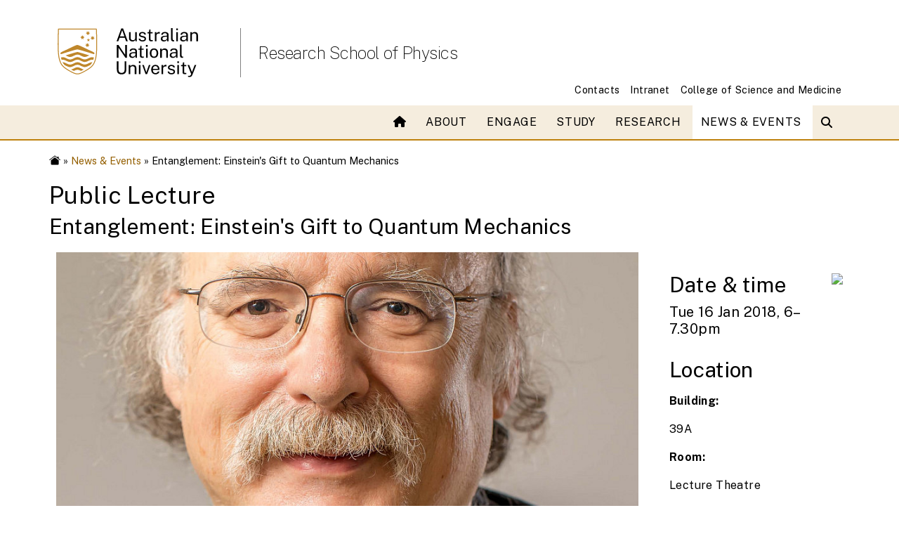

--- FILE ---
content_type: text/html; charset=UTF-8
request_url: https://physics.anu.edu.au/news_events/?EventID=765
body_size: 5356
content:

<!DOCTYPE html>
<html lang="en">

<head>
    <meta charset="UTF-8">
    <meta http-equiv="Content-Type" content="text/html; charset=utf-8">
    <meta http-equiv="X-UA-Compatible" content="IE=edge">
    <meta name="viewport" content="width=device-width, initial-scale=1.0">
    <title>Event - Public Lecture - Duncan M. Haldane - Entanglement: Einstein's Gift to Quantum Mechanics</title>
    <link rel="stylesheet" media="all" href="https://cdnjs.cloudflare.com/ajax/libs/font-awesome/6.1.0/css/all.min.css" />
    <link rel="stylesheet" href="https://cdnjs.cloudflare.com/ajax/libs/font-awesome/6.2.1/css/all.min.css"
        integrity="sha512-MV7K8+y+gLIBoVD59lQIYicR65iaqukzvf/nwasF0nqhPay5w/9lJmVM2hMDcnK1OnMGCdVK+iQrJ7lzPJQd1w=="
        crossorigin="anonymous" referrerpolicy="no-referrer" />
    <link rel="stylesheet" media="all" href="https://webstyle.anu.edu.au/styles/css/export.css">
    <link rel="stylesheet" media="all" href="/_styles/v5/navigation.css">
    <link rel="icon" href="/_styles/icons/favicon.ico" type="image/vnd.microsoft.icon" />
    <meta name="dcterms.description" content="RSPE Event - Public Lecture - Duncan M. Haldane - Entanglement: Einstein's Gift to Quantum Mechanics">
    <meta name="dcterms.subject" content="Physics, Event, Calendar, RSPE, ANU, University">
    <meta name="dcterms.creator" content="Director Research School of Physics">
    <meta name="dcterms.creator" content="director.physics@anu.edu.au">
    <meta name="description" content="RSPE Event - Public Lecture - Duncan M. Haldane - Entanglement: Einstein's Gift to Quantum Mechanics">
    <meta name="keywords" content="Physics, Event, Calendar, RSPE, ANU, University">

<style>
    img.anu-map-small {
        display:none;
    }
</style><!-- Google tag (gtag.js) -->
<script async src="https://www.googletagmanager.com/gtag/js?id=G-EL80QE59J6"></script>
<script>
  window.dataLayer = window.dataLayer || [];
  function gtag(){dataLayer.push(arguments);}
  gtag('js', new Date());
  gtag('config', 'G-EL80QE59J6');
</script></head>

<body>
    <div id="header">
        <header class="anu-wf-header">
            <div class="container">
                <div class="row">
                    <div class="col-lg-3 col-md-4 col-sm-4 col-6"  style="z-index: 100;">
                        <div class="anu-wf-header-logo pr-4 my-4 anu-header-logo"><a href="https://www.anu.edu.au"><img class="logo d-md-block" src="/_styles/v5/icons/2x_anu_logo_small.svg" alt="ANU logo"></a></div>
                    </div>
                    <div class="col-lg col-md-4 col-sm-6 col-12 my-auto d-none d-sm-block"  style="z-index: 100;">
                        <div>
                            <h1><a class="" href="/">Research School of Physics</a></h1>
                        </div>
                    </div>
                    <div class="anu-wf-header-mobile col-lg-7 col-md-4 col-sm-7 col-12 p-1 my-auto d-block d-sm-none">
                        <div>Research School of Physics</div>
                    </div>
                </div>

                <div class="anu-wf-mega-utilities row">
                    <ul class="d-flex justify-content-end align-items-end m-0">
                    <li><a href="/contact/">Contacts</a></li>
                    <li><a href="/intra/">Intranet</a></li>
                    <li><a href="https://science.anu.edu.au">College of Science and Medicine</a></li>
                    </ul>
                </div>
            </div>
        </header>
        <!-- 2- mobile menu -->
        <div class="anu-wf-mobile">
            <div class="anu-wf-mobile-off">
                <img src="/_styles/v5/icons/icon-bars-white.svg" alt="bars"/> Menu
            </div>
            <div class="anu-wf-mobile-on">
                <div class="anu-wf-mobile-search">
                    <div> <img src="/_styles/v5/icons/icon-search.svg" alt="search"/> Search </div>
                </div>
                <div class="anu-wf-mobile-logo">
                    <div class="logo-wrapper">
                        <a href="https://www.anu.edu.au">
                            <img class="anu-wf-img" alt="ANU logo"
                                src="/_styles/v5/icons/logo-ANU.svg" width="160px">
                        </a>
                    </div>

                    <div class="anu-wf-mobile-close">
                        <img src="/_styles/v5/icons/icon-cross-white.svg"
                            alt="mobile-close" />
                    </div>
                </div>
                <div class="anu-wf-mobile-items">
                    <div class="row">
                        <div class="col-12">
                            <div>
                                <!-- 1- items -->
                                <div class='anu-wf-mobile-item ' data-menu-name='about' data-link='/about/'><i class='fa-solid fa-angle-left fa-xl anu-wf-mobile-back' style='display: none;' onclick='showMainMenu();'></i> <a href='#' onclick='showSubMenu("about", this); return false;'>About</a><div id='submenuabout' class='submenu' style='display: none'><ul>
<li><a href="/about/structure.php">School structure</a></li>
<li><a href="/about/equity.php">Equity and diversity</a></li>
</ul><ul>
<li><a href="/about/history/">History</a></li>
<li><a href="/about/annual_reports/">Annual reports</a></li>
</ul><ul>
<li><a href="/contact/">Contact us</a></li>
        </ul></div></div><div class='anu-wf-mobile-item ' data-menu-name='engage' data-link='/engage/'><i class='fa-solid fa-angle-left fa-xl anu-wf-mobile-back' style='display: none;' onclick='showMainMenu();'></i> <a href='#' onclick='showSubMenu("engage", this); return false;'>Engage</a><div id='submenuengage' class='submenu' style='display: none'><ul>
        <li><a href="/engage/makerspace.php">ANU MakerSpace</a></li>
        <li><a href="/engage/outreach/">Physics outreach</a></li>
</ul><ul>
        <li><a href="/engage/facilities.php">Research facilities</a></li>
        <li><a href="/engage/electronics/">Electronics Workshop</a></li>
        <li><a href="/engage/mechworkshop/">Mechanical Workshop</a></li>
</ul><ul>
        <li><a href="/engage/giving/">Physics endowments</a></li>
        </ul></div></div><div class='anu-wf-mobile-item ' data-menu-name='study' data-link='/study/'><i class='fa-solid fa-angle-left fa-xl anu-wf-mobile-back' style='display: none;' onclick='showMainMenu();'></i> <a href='#' onclick='showSubMenu("study", this); return false;'>Study</a><div id='submenustudy' class='submenu' style='display: none'><ul>
        <li><a href="/study/undergrad/">Undergraduate</a></li>
        <li><a href="/study/honours/">Honours</a></li>
        <li><a href="/study/gradcourse/">MSc</a></li>
        <li><a href="/study/gradresearch/">PhD and MPhil</a></li>
</ul><ul>
        <li><a href="/study/shortcourse/">Intensive courses</a></li>
        <li><a href="/study/projects/">Find a research project</a></li>
        <li><a href="/study/scholarships/">Scholarships</a></li>
        <li><a href="/news_events/profiles.php">Our student profiles</a></li>
</ul><ul>
        <li><a href="/study/pec/">Physics Education Centre</a></li>
        <li><a href="/engage/outreach/">Education outreach</a></li>
        <li><a href="/study/summerscholarships/">Summer Research Scholarships</a></li>  
        <li><a href="/study/projects/market_day.php">Project market day</a></li>
        </ul></div></div><div class='anu-wf-mobile-item ' data-menu-name='research' data-link='/research/'><i class='fa-solid fa-angle-left fa-xl anu-wf-mobile-back' style='display: none;' onclick='showMainMenu();'></i> <a href='#' onclick='showSubMenu("research", this); return false;'>Research</a><div id='submenuresearch' class='submenu' style='display: none'><ul>
        <li><a href="/research/facilities/">Facilities</a></li>
        <li><a href="/research/publications.php">Publications</a></li>
        <li><a href="/research/translation/">Translation</a></li>
        <li><a href="/research/portal/">Physics data portal</a></li>
</ul><ul>
        <li><a href="/research/explore/">Explore Physics</a></li>
        <li><a href="/research/themes/">Themes</a></li>
        <li><a href="/study/projects/">Find a project</a></li>
        <li><a href="/study/">Do your PhD here</a></li> 
</ul></div></div><div class='anu-wf-mobile-item is-active' data-menu-name='news-amp-events' data-link='/news_events/'><i class='fa-solid fa-angle-left fa-xl anu-wf-mobile-back' style='display: none;' onclick='showMainMenu();'></i> <a href='#' onclick='showSubMenu("news-amp-events", this); return false;'>News &amp; Events</a><div id='submenunews-amp-events' class='submenu' style='display: none'><ul>
<li><a href="/news_events/news.php">Physics news</a></li>
<li><a href="/news_events/events.php">Public events</a></li>
</ul><ul>
<li><a href="/news_events/videos.php">Videos</a></li>
</ul><ul><li><a href="/news_events/profiles.php">Meet our people</a></li></ul></div></div>

                                <!-- 2- subitems -->
                                <div class="anu-wf-mobile-subitem"><a href="/contact/">Contacts</a></div>
                                <div class="anu-wf-mobile-subitem"><a href="/intra/">Intranet</a></div>
                            </div>

                            <!-- 3- button -->
                            <!-- <div class="anu-wf-mobile-apply"><a href="">Apply now</a></div> -->

                        </div>
                    </div>
                </div>
            </div>
        </div>


        <div class="main-navigation">
            <div>
                <nav role="navigation">
                    <h2 class="visually-hidden">Main navigation</h2>
                    <div class="anu-wf-nav-mega">
                        <div class="anu-container2">
                            <div class="row">
                                <div class="col">
                                    <ul class="hover1">
                                        <li><a href="/"><i class="fa-solid fa-house"></i></a></il>
                                        <li><a class="" href="/about/">About</a><div class="anu-wf-nav-mega-wrap" role="navigation">
<div class="anu-container2">
<div class="anu-wf-nav-mega-body">

<ul>

<li><a href="/about/structure.php">School structure</a></li>
<li><a href="/about/equity.php">Equity and diversity</a></li>
</ul>

<ul>

<li><a href="/about/history/">History</a></li>
<li><a href="/about/annual_reports/">Annual reports</a></li>
</ul>

<ul>

<li><a href="/contact/">Contact us</a></li>
        </ul>
</div>
</div>
</div>
</li>
<li><a class="" href="/engage/">Engage</a><div class="anu-wf-nav-mega-wrap" role="navigation">
<div class="anu-container2">
<div class="anu-wf-nav-mega-body">

<ul>

        <li><a href="/engage/makerspace.php">ANU MakerSpace</a></li>
        <li><a href="/engage/outreach/">Physics outreach</a></li>
</ul>

<ul>

        <li><a href="/engage/facilities.php">Research facilities</a></li>
        <li><a href="/engage/electronics/">Electronics Workshop</a></li>
        <li><a href="/engage/mechworkshop/">Mechanical Workshop</a></li>
</ul>

<ul>

        <li><a href="/engage/giving/">Physics endowments</a></li>
        </ul>
</div>
</div>
</div>
</li>
<li><a class="" href="/study/">Study</a><div class="anu-wf-nav-mega-wrap" role="navigation">
<div class="anu-container2">
<div class="anu-wf-nav-mega-body">

<ul>

        <li><a href="/study/undergrad/">Undergraduate</a></li>
        <li><a href="/study/honours/">Honours</a></li>
        <li><a href="/study/gradcourse/">MSc</a></li>
        <li><a href="/study/gradresearch/">PhD and MPhil</a></li>
</ul>

<ul>

        <li><a href="/study/shortcourse/">Intensive courses</a></li>
        <li><a href="/study/projects/">Find a research project</a></li>
        <li><a href="/study/scholarships/">Scholarships</a></li>
        <li><a href="/news_events/profiles.php">Our student profiles</a></li>
</ul>

<ul>

        <li><a href="/study/pec/">Physics Education Centre</a></li>
        <li><a href="/engage/outreach/">Education outreach</a></li>
        <li><a href="/study/summerscholarships/">Summer Research Scholarships</a></li>  
        <li><a href="/study/projects/market_day.php">Project market day</a></li>
        </ul>
</div>
</div>
<div class="anu-wf-nav-mega-footer">

<ul class="p-1">

        <li><a href="https://outlook.office.com/mail/"><span class="fa-solid fa-envelope"></span>&nbsp;Email</a></li>
        <li><a href="https://wattlecourses.anu.edu.au"><span class="fa-solid fa-clipboard"></span>&nbsp;Wattle</a></li>
        <li><a href="https://isis.anu.edu.au/"><span class="fa-solid fa-ankh"></span>&nbsp;ISIS</a></li>
        <li><a href="https://www.anu.edu.au/students/program-administration/timetabling/access-and-support-for-mytimetable"><span class="fa-solid fa-calendar-days"></span>&nbsp;Timetable</a></li>
        <li><a href="http://programsandcourses.anu.edu.au/"><span class="fa-solid fa-award"></span>&nbsp;Programs &amp; courses</a> </li>
        <li><a href="http://anulib.anu.edu.au"><span class="fa-solid fa-book"></span>&nbsp;Library</a></li>
        <li><a href="https://services.anu.edu.au/campus-environment/safety-security/anuok-app"><span class="fa-solid fa-shield-halved"></span>&nbsp;ANUOK</a></li>
        <li><a href="https://i12.figtreesystems.com.au/dds410606"><span class="fa-solid fa-triangle-exclamation"></span>&nbsp;Figtree</a></li>
        </ul>
</div>
</div>
</li>
<li><a class="" href="/research/">Research</a><div class="anu-wf-nav-mega-wrap" role="navigation">
<div class="anu-container2">
<div class="anu-wf-nav-mega-body">

<ul>

        <li><a href="/research/facilities/">Facilities</a></li>
        <li><a href="/research/publications.php">Publications</a></li>
        <li><a href="/research/translation/">Translation</a></li>
        <li><a href="/research/portal/">Physics data portal</a></li>
</ul>

<ul>

        <li><a href="/research/explore/">Explore Physics</a></li>
        <li><a href="/research/themes/">Themes</a></li>
        <li><a href="/study/projects/">Find a project</a></li>
        <li><a href="/study/">Do your PhD here</a></li> 
</ul>

<ul>

                <div class="gw-block">
                <div class="large">Our departments</div>
                <ul>
                        <li><a href="/research/eme/">Electronic Materials Engineering</a></li>
                        <li><a href="/research/ftp/">Fundamental and Theoretical Physics</a></li>
                        <li><a href="/research/mp/">Materials Physics</a></li>
                        <li><a href="/research/npaa/">Nuclear Physics and Accelerator Applications</a></li>
                        <li><a href="/research/qst/">Quantum Science and Technology</a></li>
                        <li><a href="https://cga.anu.edu.au">Centre for Gravitational Astrophysics</a></li>
                </ul>
                </div></ul>
</div>
</div>
</div>
</li>
<li><a class="is-active" href="/news_events/">News &amp; Events</a><div class="anu-wf-nav-mega-wrap" role="navigation">
<div class="anu-container2">
<div class="anu-wf-nav-mega-body">

<ul>

<li><a href="/news_events/news.php">Physics news</a></li>
<li><a href="/news_events/events.php">Public events</a></li>
</ul>

<ul>

<li><a href="/news_events/videos.php">Videos</a></li>
</ul>

<ul>
<li><a href="/news_events/profiles.php">Meet our people</a></li></ul>
</div>
</div>
</div>
</li>

                                    </ul>

                                </div>


                                <div class="col-auto d-flex">
                                    <div class="my-auto">
                                        <div class="anu-wf-search">
                                            <div class="anu-wf-search">
                                                <div class="anu-wf-search-trigger"><i
                                                        class="fa-solid fa-magnifying-glass mr-2">
                                                        <div class="anu-wf-search-trigger-placeholder d-none">
                                                            Search
                                                        </div>
                                                    </i></div>
                                                <div class="overlay"
                                                    style="cursor: pointer; z-index: 3; padding-top: 109px; position: fixed; inset: 0px; width: 100%; height: 100%; overflow: auto; background-color: rgba(0, 0, 0, 0.1); opacity: 0; transition: all 0.2s ease 0s; visibility: hidden;">
                                                    <div class="container-fluid bg-tint">
                                                        <div class="anu-container2">
                                                            <div class="row justify-content-center">
                                                                <div class="col-12">
                                                                    <div class="anu-wf-search-field"><span
                                                                            class="h2 mt-1"><strong>Search</strong></span>
                                                                        <div
                                                                            class="anu-wf-search-input w100 mb-1">
                                                                            <input
                                                                                class="h4 mt-1 mb-0 w100 px-1"
                                                                                placeholder="Type to search ANU web, staff &amp; maps..."><span>clear</span>
                                                                            <div
                                                                                class="anu-wf-search-cursor d-none">
                                                                            </div>
                                                                        </div>
                                                                        <div class="close"></div>
                                                                    </div>
                                                                </div>
                                                            </div>
                                                        </div>
                                                    </div>
                                                </div>
                                            </div>
                                        </div>
                                    </div>
                                </div>
                            </div>
                        </div>
                    </div>

                </nav>

            </div>

        </div></div>
<div id='btn-back-to-top' styel='display:none;'></div>
<div class="container p-0">
<div id="breadcrumb" class="d-flex pt-2 pb-1"><a href="/"><img src='//marketing-pages.anu.edu.au/_anu/images/icons/web/home.png' class='w16px absmiddle' alt='Home'></a>&nbsp;&raquo;&nbsp;<a href='/news_events/'>News &amp; Events</a>&nbsp;&raquo;&nbsp;Entanglement: Einstein's Gift to Quantum Mechanics</div>
</div>
<div class="container p-0 mb-3">
<h1>Public Lecture</h1>
<h2>Entanglement: Einstein's Gift to Quantum Mechanics</h2>
   
<div class="row">
<div class='col-md-9'>
<div class='box bg-grey10'><img class='block' alt='' src='https://physics.anu.edu.au/image/496/920/1.78/illustration.jpg'></div>
<div class="large text-uni padtop"><strong>Professor Duncan M. Haldane</strong></div>
<div class="large text-uni padbottom">Princeton University</div>
<div><p>Duncan M. Haldane is Eugene Higgins Professor of Physics at&nbsp;Princeton University, and Distinguished Visiting Research Chair at&nbsp;Perimeter Institute for Theoretical Physics. He received the 2016 Nobel Prize in Physics with David J. Thouless and J. Michael Kosterlitz&nbsp;"for theoretical discoveries of topological phase transitions and topological phases of matter." Prof. Haldane works on matter in different phases&mdash;gas, liquid, or solid-- including unusual "quantum" matter. His Nobel Prize winning research is on even more unusual topological phases, which are predicted to contribute to development of novel materials and electronics technologies.</p></div>
<p><a href="http://cpss.anu.edu.au/2018/">More information</a></p>
</div>

<div class='col-md-3'> <!-- Start right hand column -->
        <div class='box bg-grey10 nopadtop nopadbottom marginbottom'>
        <div class="anu-share noprint right"></div>
        <div class="clear"></div>
    </div>

    <div class='box bg-grey10 marginbottom'>
        <div class="right"><a href="?EventID=765&ics=1"><img src="//style.anu.edu.au/_anu/images/icons/web/calendar-add.png" /></a></div>
        <h2>Date &amp; time</h2>

        <div class="large padtop">Tue 16 Jan 2018, 6&ndash;7.30pm</strong></div>
    </div>

    <div class='box bg-grey10 marginbottom'>
        <h2>Location</h2>
        <p class='nopadbottom'><strong>Building:</strong></p>
<p class='nopadbottom'>39A</p>
<p class='nopadbottom'><strong>Room:</strong></p>
<p class='nopadbottom'>Lecture Theatre</p>
    </div>

    <div class='box bg-grey10 marginbottom'>
        <h2>Audience</h2>
        <div class='large text-uni'><strong>Staff, students and public welcome</strong></div>    </div>

    <div class='box bg-grey10 marginbottom'>
<h2>Contact</h2>
<div class='clear padbottom left'><img src='//style.anu.edu.au/_anu/images/icons/web/person.png' class='left padright'><div class='left'><a href="/people/profile.php?ID=709">Cedric Simenel</a></div></div>
<div class='clear padbottom left'><img src='//style.anu.edu.au/_anu/images/icons/web/phone.png' class='left padright'><div class='left'>(02)61252943</div></div>
<div class='clear left'><img src='//style.anu.edu.au/_anu/images/icons/web/mail.png' class='left padright'><div class='left'><a href="mailto:cedric.simenel@anu.edu.au">Send email</a></div></div>
<div class='clear'></div>
</div>

</div> <!-- end right hand column -->


</div>
</div>


<footer class="anu-wf-footer" aria-label="Footer banner" role="contentinfo" ></footer>

<!--<link rel="stylesheet" href="https://webstyle.anu.edu.au/styles/css/export-header2.css"> -->

<script src="/_styles/js/export.js"></script>
<script src="https://webstyle.anu.edu.au/widgets/bundle.js"></script> 
<!-- <script src="https://webstyle.anu.edu.au/styles/js/src/navigation-header2.js"></script> -->
<script src="/_styles/v5/navigation.js"></script> 

<script>
function showSubMenu(menuName, clickedElement) {
    const currentItem = clickedElement.parentElement;
    const backIcon = currentItem.querySelector('.anu-wf-mobile-back');
    const isCurrentlyActive = currentItem.style.display !== 'none';
    const submenu = document.getElementById('submenu' + menuName);

    // If the current item is already active, redirect to the link
    if (isCurrentlyActive && submenu.style.display == 'block') {
        window.location.href = currentItem.getAttribute('data-link');
        return;
    }

    document.querySelectorAll('.anu-wf-mobile-item').forEach(item => {
        item.style.display = 'none';

        // Hide the back icon for all items
        const icon = item.querySelector('.anu-wf-mobile-back');
        if (icon) icon.style.display = 'none';
    });

    document.querySelectorAll('.submenu').forEach(sub => sub.style.display = 'none');

    // Show the current item and its submenu
    currentItem.style.display = 'block';
    if (submenu) {
        submenu.style.display = 'block';
        // Show the back icon for the active item
        if (backIcon) backIcon.style.display = 'inline-block';
    }
}

function showMainMenu() {
    document.querySelectorAll('.submenu').forEach(submenu => submenu.style.display = 'none');
    document.querySelectorAll('.anu-wf-mobile-item').forEach(item => {
        item.style.display = 'block';
        // Also hide the back icon when showing the main menu
        const icon = item.querySelector('.anu-wf-mobile-back');
        if (icon) icon.style.display = 'none';
    });
}
</script>

<style>
    .anu-wf-mobile-item {
        display: block; /* Ensure these are visible initially */
    }

    .anu-wf-mobile-item ul li {
        padding: 0px;
    }

    .anu-wf-mobile-item ul li a {
        background-color: #333;
        padding-top: 9px !important;
        padding-bottom: 9px !important;
    }

    .submenu {
        display: none; /* Ensure submenus are hidden initially */
    }

    .anu-wf-mobile-back {
        display: inline-block; /* Adjust according to your design */
        margin-bottom: 5px;
        padding:20px;
    }

    .anu-wf-mobile-back:hover {
        cursor:pointer;
    }
</style>

</body>

</html>

--- FILE ---
content_type: text/css
request_url: https://physics.anu.edu.au/_styles/v5/navigation.css
body_size: 2763
content:
/**************************************************************

	STYLESHEET INDEXING
	|
	|
	|	|___ Desktop
	|	|___ Mobile
  | |___ Responsive

**************************************************************/
/* stylelint-disable */
/**************************************************************

	THE USE OF NEW COLOURS ARE NOT PERMITED. ONLY THE COLOURS LISTED IN THE BRAND IDENTITY ARE ALLOWED TO BE USED. 
    REFER BRAND IDENTITY POLICY. 
    /**************************************************************

	COLOUR STYLESHEET INDEXING
	|
	|
	|___ Backgrounds
	|___ Hyperlinks
    |___ Gold hyperlinks when used on smaller font
	|___ Table borders, Table headers
	    |___Grey
        |___Gold
        |___Copper
        |___Teal
	|___ Error Message Colours

**************************************************************/
/* ALLOWED TO BE USED ONLY AS BACKGROUND COLOURS */
/* USE THIS ONLY FOR HYPERLINKS */
/* GOLD HYPERLINKS HYPERLINKS - WHEN USED ON SMALLER FONT TO PASS AA */
/* USE THIS ONLY TO HIGHLIGHT'S IN TABLE */
/* USE THIS FOR TABLE BORDERS, TABLE HEADERS */
/* GREY */
/* GOLD */
/* COPPER */
/* TEAL */
/* COLOURS ALOOWED FOR ERROR MESSAGES ON FORMS */
/* GRID LAYOUT BREAKPOINTS */
/* ANCHOR mixins */
/* ANCHOR Customisation */
/* ANCHOR COMMON - FEATURES */
/* ANCHOR COMMON - LOGO */
header.anu-wf-header > .container,
.anu-wf-mobile-on > .container {
  position: relative;
  margin: 0 auto;
/*  width: calc(100% - 4em);
  padding-left: 3em;
  padding-right: 1em; */
  /* TITLE */
}
/*
header.anu-wf-header > .anu-container3 .anu-wf-mega-logo,
.anu-wf-mobile-on > .anu-container3 .anu-wf-mega-logo {
  width: 140px;
}
header.anu-wf-header > .anu-container3 .anu-wf-mega-logo .logo-wrapper,
.anu-wf-mobile-on > .anu-container3 .anu-wf-mega-logo .logo-wrapper {
  padding-left: 0;
  transform: translateX(-70px);
  position: relative;
  z-index: 1;
  border-right: hidden;
  width: 200px;
}
header.anu-wf-header > .anu-container3 .anu-wf-mega-logo .logo-wrapper::before,
.anu-wf-mobile-on > .anu-container3 .anu-wf-mega-logo .logo-wrapper::before {
  content: "";
  background-color: #fff;
  position: absolute;
  top: -1em;
  bottom: -1em;
  width: 100%;
  z-index: -1;
}
*/

header.anu-wf-header > .anu-container3 .anu-wf-mega-title a.subbrand,
.anu-wf-mobile-on > .anu-container3 .anu-wf-mega-title a.subbrand {
  font-size: 1.2em;
  font-weight: 300;
  color: #000;
/*  text-transform: capitalize; */
}
header.anu-wf-header > .container .anu-wf-mega-utilities a.subbrand,
.anu-wf-mobile-on > .container .anu-wf-mega-utilities a.subbrand {
  font-size: 1.2em;
  font-weight: 300;
  color: #000;
/*  text-transform: uppercase; */
}


header.anu-wf-header > .container .anu-wf-mega-utilities,
.anu-wf-mobile-on > .container .anu-wf-mega-utilities {
  display: block;
  width: 100%; 
  height: 136px;
  position: absolute;
  bottom: 0;
}

@media (max-width: 991px) {
  header.anu-wf-header > .container .anu-wf-mega-utilities,
.anu-wf-mobile-on > .container .anu-wf-mega-utilities {
    display: none;
  }
}

header.anu-wf-header > .container .anu-wf-mega-utilities > *,
.anu-wf-mobile-on > .container .anu-wf-mega-utilities > * {
  height: 100%;
}
header.anu-wf-header > .container .anu-wf-mega-utilities ul,
.anu-wf-mobile-on > .container .anu-wf-mega-utilities ul {
  list-style: none;
}

header.anu-wf-header > .container .anu-wf-mega-utilities ul li a,
.anu-wf-mobile-on > .container .anu-wf-mega-utilities ul li a {
  color: #000;
/*  text-transform: capitalize; */
  padding-left: 15px;
  font-size: 0.9em;
}

header.anu-wf-header {
  font-size: 16px;
}
header.anu-wf-header li {
/*  text-transform: uppercase; */
}

header h1 {
  font-size: 1.5rem;
  margin: 0;
  font-weight: 100;
  letter-spacing: -0.5px;
  line-height: 1.6rem;
}

header h1 a::after {
  content: "";
}

header h1 a:hover {
  text-decoration: none !important;
}

.anu-wf-mobile {
  display: none;
}
@media (max-width: 991px) {
  .anu-wf-mobile {
    display: block;
  }
}
.anu-wf-mobile ul {
  list-style-type: none;
  margin: 0;
  padding: 0;
  overflow: hidden;
}
.anu-wf-mobile li a {
  color: #000;
  text-decoration: none;
  padding: 15px 0;
  display: block;
}
.anu-wf-mobile li:hover,
.anu-wf-mobile li *.is-active {
  background-color: #fff;
  font-weight: 600;
}
.anu-wf-mobile .anu-wf-mobile-off {
  background-color: #000;
  border: 1px solid #be830e;
  color: #fff;
  cursor: pointer;
  text-align: center;
  position: fixed;
  top: 0;
  right: 0;
  z-index: 999;
  transform: translateY(50%);
  padding: 20px;
  display: flex;
  flex-direction: column;
  gap: 5px;
  justify-self: center;
  align-items: center;
  font-size: 13px;
  font-weight: 500;
  line-height: 18px;
}
.anu-wf-mobile .anu-wf-mobile-on {
  display: none;
  background-color: rgba(0, 0, 0, 0.5);
  color: #fff;
  width: 100%;
  height: 100%;
  position: fixed;
  top: 0;
  right: 0;
  z-index: 999;
}
.anu-wf-mobile .anu-wf-mobile-on .anu-wf-mobile-search {
  background-color: #333333;
  width: 100%;
  height: 40px;
}
.anu-wf-mobile .anu-wf-mobile-on .anu-wf-mobile-search > div {
  height: 100%;
  cursor: pointer;
  display: flex;
  justify-content: flex-end;
  align-items: center;
}
.anu-wf-mobile .anu-wf-mobile-on .anu-wf-mobile-search > div img {
  padding-right: 10px;
}
.anu-wf-mobile .anu-wf-mobile-on .anu-wf-mobile-logo {
  background-color: #191919;
  height: 112.23px;
  display: flex;
  justify-content: space-between;
  align-items: center;
}
.anu-wf-mobile .anu-wf-mobile-on .anu-wf-mobile-logo .logo-wrapper {
  margin-top: 40px;
  margin-bottom: 40px;
}
.anu-wf-mobile .anu-wf-mobile-on .anu-wf-mobile-logo .anu-wf-mobile-close {
  cursor: pointer;
}
.anu-wf-mobile .anu-wf-mobile-on .anu-wf-mobile-items {
  background-color: #000;
  box-shadow: 1px 0 12px 3px rgba(0, 0, 0, 0.6);
  width: 33.3%;
  min-width: 400px;
  max-width: 100%;
  height: 100%;
  float: right;
  /* ANCHOR COMMON - fontsize */
  /* ANCHOR COMMON - padding */
}
.anu-wf-mobile .anu-wf-mobile-on .anu-wf-mobile-items .row,
.anu-wf-mobile .anu-wf-mobile-on .anu-wf-mobile-items .row .col-12 {
  height: 80%;
}
.anu-wf-mobile .anu-wf-mobile-on .anu-wf-mobile-items .row .col-12 {
  display: flex;
  flex-direction: column;
  justify-content: space-between;
}
.anu-wf-mobile .anu-wf-mobile-on .anu-wf-mobile-items .anu-wf-mobile-item a,
.anu-wf-mobile .anu-wf-mobile-on .anu-wf-mobile-items .anu-wf-mobile-subitem a,
.anu-wf-mobile .anu-wf-mobile-on .anu-wf-mobile-items .anu-wf-mobile-apply a {
  font-weight: 300;
  color: #fff;
  display: block;
}
.anu-wf-mobile .anu-wf-mobile-on .anu-wf-mobile-items .anu-wf-mobile-item a,
.anu-wf-mobile .anu-wf-mobile-on .anu-wf-mobile-items .anu-wf-mobile-subitem a,
.anu-wf-mobile .anu-wf-mobile-on .anu-wf-mobile-items .anu-wf-mobile-apply {
  padding-left: 23px;
  padding-right: 23px;
}
.anu-wf-mobile .anu-wf-mobile-on .anu-wf-mobile-items .anu-wf-mobile-item a {
  font-size: 1em;
/*  text-transform: uppercase; */
  padding-top: 17px;
  padding-bottom: 17px;
}
.anu-wf-mobile .anu-wf-mobile-on .anu-wf-mobile-items .anu-wf-mobile-item a::after {
  content: "";
  width: 15px;
  height: 15px;
  background: url("https://webstyle.anu.edu.au/images/icons/icon-arrow-right-gold.svg") no-repeat;
  background-size: contain;
  right: 0;
  transform: translateY(50%);
  position: absolute;
  display: inline-block;
}
.anu-wf-mobile .anu-wf-mobile-on .anu-wf-mobile-items .anu-wf-mobile-item a:hover, .anu-wf-mobile .anu-wf-mobile-on .anu-wf-mobile-items .anu-wf-mobile-item a.is-active {
  background-color: #be830e;
  color: #000;
  text-decoration: unset !important;
}
.anu-wf-mobile .anu-wf-mobile-on .anu-wf-mobile-items .anu-wf-mobile-item a:hover::after, .anu-wf-mobile .anu-wf-mobile-on .anu-wf-mobile-items .anu-wf-mobile-item a.is-active::after {
  background: url("https://webstyle.anu.edu.au/images/icons/icon-arrow-right-black-7X12.svg") no-repeat;
  background-size: contain;
}
.anu-wf-mobile .anu-wf-mobile-on .anu-wf-mobile-items .anu-wf-mobile-subitem a {
  font-size: 0.9em;
  padding-top: 7px;
  padding-bottom: 7px;
}
.anu-wf-mobile .anu-wf-mobile-on .anu-wf-mobile-items .anu-wf-mobile-subitem a:hover, .anu-wf-mobile .anu-wf-mobile-on .anu-wf-mobile-items .anu-wf-mobile-subitem a.is-active {
  font-weight: 700;
}
.anu-wf-mobile .anu-wf-mobile-on .anu-wf-mobile-items .anu-wf-mobile-apply a {
  border: 1px solid #fff;
  border-radius: 5px;
  text-decoration: none !important;
  display: inline-block;
  text-align: center;
  word-wrap: break-word;
  width: 100%;
/*  text-transform: uppercase; */
  padding-top: 15px;
  padding-bottom: 15px;
}
.anu-wf-mobile .anu-wf-mobile-on .anu-wf-mobile-items .anu-wf-mobile-apply a:hover {
  background-color: #fff;
  color: #000;
}
.anu-wf-mobile .anu-wf-mobile-header {
  display: none;
}
@media (max-width: 575px) {
  .anu-wf-mobile.mobile-2 {
    position: relative;
  }
  .anu-wf-mobile.mobile-2 .anu-wf-mobile-off {
    position: absolute;
    right: 0;
    top: 0;
    transform: unset;
    height: 50px;
    width: 50px;
    display: flex;
    justify-content: center;
    align-items: center;
    border: unset;
  }
  .anu-wf-mobile.mobile-2 .anu-wf-mobile-off img {
    max-width: unset;
  }
  .anu-wf-mobile.mobile-2 .anu-wf-mobile-header {
    background-color: #f5edde;
    height: 50px;
    padding-left: 3em;
    display: flex;
    justify-content: flex-start;
    align-items: center;
    font-size: 1.2em;
    font-weight: 300;
    color: #000;
    text-transform: uppercase; 
  }
}

.main-navigation {
  font-size: 16px;
  display: block;
}
@media (max-width: 991px) {
  .main-navigation {
    display: none;
  }
}
.main-navigation .anu-wf-nav-mega {
  background-color: #f5edde;
  position: relative;
  border-bottom: 2px solid #be820e !important;
}
.main-navigation .anu-wf-nav-mega .anu-container2 {
  padding-top: 0;
}
.main-navigation .anu-wf-nav-mega .anu-container2 .row {
  justify-content: center;
  align-self: center;
}
.main-navigation .anu-wf-nav-mega .anu-container2 .row .col {
  padding: 0;
}
.main-navigation .anu-wf-nav-mega .anu-container2 .row .col ul {
  float: right;
  list-style-type: none;
  margin: 0;
  padding: 0;
}
.main-navigation .anu-wf-nav-mega .anu-container2 .row .col ul li {
  display: inline;
  padding-bottom: 0;
}
.main-navigation .anu-wf-nav-mega .anu-container2 .row .col ul li a {
}
.main-navigation .anu-container2 .row .col > ul.hover1 > li > a {
  text-transform: uppercase; 
}
.main-navigation .anu-wf-nav-mega .anu-container2 .row .col ul li .anu-wf-nav-mega-wrap {
  display: none;
  width: 100%;
  position: absolute;
  top: 0;
  left: 0;
  height: auto;
  z-index: 30;
  background-color: #f5edde;
  border-top: 2px solid #be820e !important;
  box-shadow: 0 5px 10px rgb(0 0 0 / 20%);
}
.main-navigation .anu-wf-nav-mega .anu-container2 .row .col ul li .anu-wf-nav-mega-wrap * {
  width: auto;
  height: auto;
}
.main-navigation .anu-wf-nav-mega .anu-container2 .row .col ul li .anu-wf-nav-mega-wrap .anu-container2 {
  display: flex;
  flex-direction: column;
  align-items: flex-end;
}
.main-navigation .anu-wf-nav-mega .anu-container2 .row .col ul li .anu-wf-nav-mega-wrap .anu-container2 .anu-wf-nav-mega-body {
  display: flex;
  justify-content: start;
  margin-top: 20px;
  margin-bottom: 20px;
  width: 100%;
}
.main-navigation .anu-wf-nav-mega .anu-container2 .row .col ul li .anu-wf-nav-mega-wrap .anu-container2 .anu-wf-nav-mega-body > * {
  width: 33.3333333333%;
}
.main-navigation .anu-wf-nav-mega .anu-container2 .row .col ul li .anu-wf-nav-mega-wrap .anu-container2 .anu-wf-nav-mega-body > * li {
  position: relative;
  display: flex;
  align-items: center;
  font-size: 1em;
  line-height: 1em;
  padding-left: 20px; 
/*  text-transform: capitalize; */
}
.main-navigation .anu-wf-nav-mega .anu-container2 .row .col ul li .anu-wf-nav-mega-wrap .anu-container2 .anu-wf-nav-mega-body > * li::before {
  content: "";
  position: absolute;
  left: 0;
  width: 20px;
  height: 20px;
  background: url("/_styles/v5/icons/icon-arrow-right-gold.svg") no-repeat center center;
}
.main-navigation .anu-wf-nav-mega .anu-container2 .row .col ul li .anu-wf-nav-mega-wrap .anu-container2 .anu-wf-nav-mega-body > * li a {
  text-align: left;
  padding-top: 16px;
  padding-bottom: 16px;
}
.main-navigation .anu-wf-nav-mega .anu-container2 .row .col ul li .anu-wf-nav-mega-wrap .anu-container2 .anu-wf-nav-mega-body > * li > a:hover,
.main-navigation .anu-wf-nav-mega .anu-container2 .row .col ul li .anu-wf-nav-mega-wrap .anu-container2 .anu-wf-nav-mega-body > * li > a.is-active, .main-navigation .anu-wf-nav-mega .anu-container2 .row .col ul li .anu-wf-nav-mega-wrap .anu-container2 .anu-wf-nav-mega-body > * li.active > a {
  text-decoration: underline !important;
/*  font-weight: 700; */
}
.main-navigation .anu-wf-nav-mega .anu-container2 .row .col ul li .anu-wf-nav-mega-wrap .anu-container2 .anu-wf-nav-mega-footer {
  display: flex;
}
.main-navigation .anu-wf-nav-mega .anu-container2 .row .col ul li .anu-wf-nav-mega-wrap .anu-container2 .anu-wf-nav-mega-footer li {
/*  text-transform: capitalize; */
}
.main-navigation .anu-wf-nav-mega .anu-container2 .row .col ul li:hover .anu-wf-nav-mega-wrap {
  display: block;
}
.main-navigation .anu-wf-nav-mega .anu-container2 .row .col ul li a {
  display: inline-block;
  float: left;
  color: #000;
  text-align: center;
  padding-left: 16px;
  padding-right: 16px;
  text-decoration: unset !important;
  letter-spacing: 0.72px;
}
.main-navigation .anu-wf-nav-mega .anu-container2 .row .col ul li a:first-of-type {
  padding-left: 12px;
}
.main-navigation .anu-wf-nav-mega .anu-container2 .row .col ul li a:first-of-type i.fa-house {
  padding: 0 !important;
}

i.fa-solid.fa-magnifying-glass.mr-2 {
  color: #000;
}

/* ANCHOR Dependency */
header.anu-wf-header .anu-container,
.anu-wf-mobile .anu-container,
.main-navigation .anu-container2 {
  position: relative;
  margin: 0 auto;
  width: calc(100% - 4em);
  padding-top: 1em;
  padding-left: 3em;
  padding-right: 1em;
}
@media (min-width: 576px) {
  header.anu-wf-header .anu-container,
.anu-wf-mobile .anu-container,
.main-navigation .anu-container2 {
    max-width: 540px;
  }
}
@media (min-width: 768px) {
  header.anu-wf-header .anu-container,
.anu-wf-mobile .anu-container,
.main-navigation .anu-container2 {
    max-width: 720px;
  }
}
@media (min-width: 992px) {
  header.anu-wf-header .anu-container,
.anu-wf-mobile .anu-container,
.main-navigation .anu-container2 {
    max-width: 960px;
  }
}
@media (min-width: 1200px) {
  header.anu-wf-header .anu-container,
.anu-wf-mobile .anu-container,
.main-navigation .anu-container2 {
    max-width: 1140px;
  }
}
@media (min-width: 1400px) {
  header.anu-wf-header .anu-container,
.anu-wf-mobile .anu-container,
.main-navigation .anu-container2 {
    max-width: 1200px;
  }
}
@media (min-width: 992px) {
  header.anu-wf-header .anu-container::after,
.anu-wf-mobile .anu-container::after,
.main-navigation .anu-container::after {
    content: "";
    width: 1px;
    background-color: #be830e;
    position: absolute;
    top: 0;
    bottom: 0;
    left: 0;
  }
}

/* ANCHOR Options */
.main-navigation .anu-container2 .row .col > ul.hover1 > li > a {
  line-height: 48px;
}
.main-navigation .anu-container2 .row .col > ul.hover1 > li .anu-wf-nav-mega-wrap {
  transform: translateY(48px);
}
.main-navigation .anu-container2 .row .col > ul.hover1 > li > a:hover,
.main-navigation .anu-container2 .row .col > ul.hover1 > li > a.is-active, .main-navigation .anu-container2 .row .col > ul.hover1 > li.active > a {
  background-color: #fff;
  color: #000;
  text-decoration: unset !important;
}

/* ANCHOR LOGO Responsive */
@media (max-width: 575px), (min-width: 576px) and (max-width: 621px), (min-width: 768px) and (max-width: 813px), (min-width: 992px) and (max-width: 1037px), (min-width: 1200px) and (max-width: 1245px) {
  header.anu-wf-header .anu-container::after,
.main-navigation .anu-container::after,
header.anu-wf-header .anu-wf-mega-logo .logo-wrapper {
    margin-left: 15px;
  }
}
@media (max-width: 575px) {
  header.anu-wf-header > .anu-container2 .anu-wf-mega-logo {
    z-index: 1;
    width: 70px;
  }
  header.anu-wf-header > .anu-container2 .anu-wf-mega-logo .logo-wrapper {
    width: 140px;
  }
  header.anu-wf-header > .anu-container2 .anu-wf-mega-title {
    padding: 0;
    font-size: 0.9em;
    z-index: 2;
  }
}



.main-navigation .anu-wf-nav-mega .anu-container2 .row .col ul li .anu-wf-nav-mega-wrap .anu-container2 .anu-wf-nav-mega-body .gw-block ul {
  width:100%;
}
.main-navigation .anu-wf-nav-mega .anu-container2 .row .col ul li .anu-wf-nav-mega-wrap .anu-container2 .anu-wf-nav-mega-body .gw-block ul li {
  margin-left: 0px;
  list-style-type: disc;
  padding-left: 12px;
  line-height: 15px;
}

.main-navigation .anu-wf-nav-mega .anu-container2 .row .col ul li .anu-wf-nav-mega-wrap .anu-container2 .anu-wf-nav-mega-body .gw-block > * li::before {
  content: "";
  position: absolute;
  left: 0;
  width: 14px;
  height: 14px;
  background: url("/_styles/v5/icons/icon-arrow-right-gold.svg") no-repeat center center;
}

.main-navigation .anu-wf-nav-mega .anu-container2 .row .col ul li .anu-wf-nav-mega-wrap .anu-container2 .anu-wf-nav-mega-body .gw-block li a {
      padding: 8px;
}
.main-navigation .anu-wf-nav-mega .anu-container2 .row .col ul li .anu-wf-nav-mega-wrap .anu-container2 .anu-wf-nav-mega-body .gw-block li a {
  padding: 6px;
}
.main-navigation .anu-wf-nav-mega .anu-container2 .row .col ul li .anu-wf-nav-mega-wrap .anu-container2 .anu-wf-nav-mega-body .gw-block {
  font-size:0.8em;
  color:black;
}

.main-navigation .anu-wf-nav-mega .anu-container2 .row .col ul li .anu-wf-nav-mega-wrap .anu-container2 .anu-wf-nav-mega-body .gw-block img {
  max-height: 100px;
}

.main-navigation .anu-wf-nav-mega .anu-container2 .row .col ul li .anu-wf-nav-mega-wrap .anu-wf-nav-mega-footer li a {
  background-repeat: no-repeat;
  background-position: 0em;
  padding-left: 10px;
  line-height: 38px;
  background-size: 25px;
  display: block;
  text-decoration: none;
}


header .anu-header-logo {
    border-right: 1px grey solid;
    width: 100%;
}

header .anu-header-logo .logo {
    max-width: 200px;
    width: 100%;
}


--- FILE ---
content_type: text/css
request_url: https://webstyle.anu.edu.au/styles/css/utilities/accordion.css
body_size: 426
content:
.accordion{background-color:#fff;color:#000;cursor:pointer;padding:18px;width:100%;text-align:left;outline:none;font-size:18px;font-weight:600;transition:.4s;margin-bottom:15px;border:1px solid}.accordion.active,.accordion.accordion:hover{background-color:#000;color:#fff}.accordion.active::after{content:"−"}.accordion::after{content:"+";color:#be830e;font-weight:500;float:right;margin-left:5px}.panel{padding:0 18px;background-color:rgba(255,255,255,0);max-height:0;display:none;overflow:hidden;transition:max-height .2s ease-out;color:#000}@media only screen and (min-width: 320px)and (max-width: 1110px){.panel{margin-left:20px}}.bg-black .panel{color:#fff}/*# sourceMappingURL=accordion.css.map */


--- FILE ---
content_type: text/css
request_url: https://webstyle.anu.edu.au/styles/css/utilities/overlap.css
body_size: 593
content:
.overlap{position:relative;width:100%}.overlap .overlap-child{position:absolute;margin:0}@media only screen and (max-width: 991px){.overlap .overlap-child:not(.dateblock){position:relative !important;width:100%;top:0 !important;left:0 !important;right:0 !important;bottom:0 !important}}.t-0{top:0px}.b-0{bottom:0px}.l-0{left:0px}.r-0{right:0px}.zindex-0{z-index:0}.t-1{top:10px}.b-1{bottom:10px}.l-1{left:10px}.r-1{right:10px}.zindex-1{z-index:1}.t-2{top:20px}.b-2{bottom:20px}.l-2{left:20px}.r-2{right:20px}.zindex-2{z-index:2}.t-3{top:30px}.b-3{bottom:30px}.l-3{left:30px}.r-3{right:30px}.zindex-3{z-index:3}.t-4{top:40px}.b-4{bottom:40px}.l-4{left:40px}.r-4{right:40px}.zindex-4{z-index:4}.t-5{top:50px}.b-5{bottom:50px}.l-5{left:50px}.r-5{right:50px}.zindex-5{z-index:5}.t-10{top:10% !important}.b-10{bottom:10% !important}.l-10{left:10% !important}.r-10{right:10% !important}.t-20{top:20% !important}.b-20{bottom:20% !important}.l-20{left:20% !important}.r-20{right:20% !important}.t-30{top:30% !important}.b-30{bottom:30% !important}.l-30{left:30% !important}.r-30{right:30% !important}.t-40{top:40% !important}.b-40{bottom:40% !important}.l-40{left:40% !important}.r-40{right:40% !important}.t-50{top:50% !important}.b-50{bottom:50% !important}.l-50{left:50% !important}.r-50{right:50% !important}.t-60{top:60% !important}.b-60{bottom:60% !important}.l-60{left:60% !important}.r-60{right:60% !important}.t-70{top:70% !important}.b-70{bottom:70% !important}.l-70{left:70% !important}.r-70{right:70% !important}.t-80{top:80% !important}.b-80{bottom:80% !important}.l-80{left:80% !important}.r-80{right:80% !important}.t-90{top:90% !important}.b-90{bottom:90% !important}.l-90{left:90% !important}.r-90{right:90% !important}.t-100{top:100% !important}.b-100{bottom:100% !important}.l-100{left:100% !important}.r-100{right:100% !important}/*# sourceMappingURL=overlap.css.map */


--- FILE ---
content_type: text/css
request_url: https://webstyle.anu.edu.au/styles/css/utilities/tables.css
body_size: 781
content:
table{width:100%;border-collapse:collapse;border-width:1px;border-style:solid;border-color:#000;line-height:1.4em}table.tbl-gold{border-color:#be830e !important;border-spacing:0;margin-bottom:10px;line-height:1.25em}table.tbl-gold th{background-color:#be830e !important;color:#f5edde !important;padding:5px;text-align:left;font-weight:700}table.tbl-gold th a{color:#146ebd !important}table.tbl-gold th a:hover{color:#cc7543 !important}table.tbl-tint{border-color:#f5edde !important;border-spacing:0;margin-bottom:10px;line-height:1.25em}table.tbl-cell-bdr td,table.tbl-cell-bdr th{border:#000 1px solid}table.tbl-cell-bdr-tint td,table.tbl-cell-bdr-tint th{border:#f5edde 1px solid !important}table.tbl-cell-bdr-gold td,table.tbl-cell-bdr-gold th{border:#be830e 1px solid !important}table.tbl-row-bdr-gold tr td,table.tbl-row-bdr-gold tr th{border-bottom:#be830e 1px solid !important}table.tbl-row-bdr-tint tr td,table.tbl-row-bdr-tint tr th{border-bottom:#f5edde 1px solid !important}table.tbl-row-bdr td{border-bottom:1px solid #000}table.tbl-row-bdr th{border-bottom:1px solid #000;border-top:1px solid #000}table.tbl-col-bdr-gold td,table.tbl-col-bdr-gold th{border-left:#be830e 1px solid !important;border-right:#be830e 1px solid !important}table.tbl-col-bdr-tint td,table.tbl-col-bdr-tint th{border-left:#f5edde 1px solid !important;border-right:#f5edde 1px solid !important}table.tbl-col-bdr th,table.tbl-col-bdr td{border-left:1px solid #000;border-right:1px solid #000}table.anu-long-area tr.anu-sticky-header{position:sticky;top:0}table.anu-long-area tr.anu-sticky-header th{background-clip:padding-box;box-shadow:inset 0 1px #000,inset 0 -1px #000,1px 0 #000,-1px 0 #000}table.anu-long-area tr.anu-sticky-header th:nth-of-type(1){box-shadow:inset 0 1px #000,inset 0 -1px #000,-1px 0 #000}table.anu-long-area tr.anu-sticky-header th:nth-last-of-type(1){box-shadow:inset 0 1px #000,inset 0 -1px #000,1px 0 #000}table td.tbl10,table th.tbl10{width:10%}table td.tbl20,table th.tbl20{width:20%}table td.tbl30,table th.tbl30{width:30%}table td.tbl40,table th.tbl40{width:40%}table td.tbl50,table th.tbl50{width:50%}table td.tbl60,table th.tbl60{width:60%}table td.tbl70,table th.tbl70{width:70%}table td.tbl80,table th.tbl80{width:80%}table td.tbl90,table th.tbl90{width:90%}table td.tbl100,table th.tbl100{width:100%}table td.tbl25,table th.tbl25{width:25%}table td.tbl75,table th.tbl75{width:75%}table td.tbl33,table th.tbl33{width:33.3333%}table td.tbl67,table th.tbl67{width:66.6666%}table td{padding:2px 10px}table th{background-color:#f5edde !important;color:#000;text-align:left;font-weight:700;line-height:1.6em;padding:2px 10px}table.tbl-space{border-collapse:separate;border-spacing:5px}table tbody tr.even{background-color:#f5edde}.tbl-bdr{border:1px solid #000}.fullwidthscroll{overflow-x:auto;-webkit-overflow-scrolling:touch}/*# sourceMappingURL=tables.css.map */


--- FILE ---
content_type: image/svg+xml
request_url: https://physics.anu.edu.au/_styles/v5/icons/icon-search.svg
body_size: 502
content:
<svg width="20" height="20" viewBox="0 0 20 20" fill="none" xmlns="http://www.w3.org/2000/svg">
<g clip-path="url(#clip0_1_736)">
<path d="M7 13C10.3137 13 13 10.3137 13 7C13 3.68629 10.3137 1 7 1C3.68629 1 1 3.68629 1 7C1 10.3137 3.68629 13 7 13Z" stroke="white" stroke-width="1.5" stroke-linecap="round" stroke-linejoin="round"/>
<path d="M14.197 13.0017L12.9985 14.2002L17.7966 18.9982L18.995 17.7998L14.197 13.0017Z" stroke="white" stroke-width="1.5" stroke-linecap="round" stroke-linejoin="round"/>
<path d="M13.6023 13.6024L11.2401 11.2402" stroke="white" stroke-width="1.5" stroke-linecap="round" stroke-linejoin="round"/>
<path d="M18.9999 19.0001L18.3976 18.3977" stroke="white" stroke-width="1.5" stroke-linecap="round" stroke-linejoin="round"/>
</g>
<defs>
<clipPath id="clip0_1_736">
<rect width="20" height="20" fill="white"/>
</clipPath>
</defs>
</svg>

--- FILE ---
content_type: application/javascript
request_url: https://physics.anu.edu.au/_styles/js/export.js
body_size: 9435
content:
/*! For license information please see export.js.LICENSE.txt */
(() => {
  var e = {
      381: function (e) {
        e.exports = (function () {
          "use strict";
          const e = "transitionend",
            t = (t) => {
              t.dispatchEvent(new Event(e));
            },
            n = (e) =>
              !(!e || "object" != typeof e) &&
              (void 0 !== e.jquery && (e = e[0]), void 0 !== e.nodeType),
            s = (e) =>
              n(e)
                ? e.jquery
                  ? e[0]
                  : e
                : "string" == typeof e && e.length > 0
                ? document.querySelector(e)
                : null,
            i = (e) => {
              if (!n(e) || 0 === e.getClientRects().length) return !1;
              const t =
                  "visible" ===
                  getComputedStyle(e).getPropertyValue("visibility"),
                s = e.closest("details:not([open])");
              if (!s) return t;
              if (s !== e) {
                const t = e.closest("summary");
                if (t && t.parentNode !== s) return !1;
                if (null === t) return !1;
              }
              return t;
            },
            r = () =>
              window.jQuery && !document.body.hasAttribute("data-bs-no-jquery")
                ? window.jQuery
                : null,
            a = [],
            o = () => "rtl" === document.documentElement.dir,
            l = (e) => {
              "function" == typeof e && e();
            },
            c = /[^.]*(?=\..*)\.|.*/,
            u = /\..*/,
            d = /::\d+$/,
            h = {};
          let f = 1;
          const m = { mouseenter: "mouseover", mouseleave: "mouseout" },
            g = new Set([
              "click",
              "dblclick",
              "mouseup",
              "mousedown",
              "contextmenu",
              "mousewheel",
              "DOMMouseScroll",
              "mouseover",
              "mouseout",
              "mousemove",
              "selectstart",
              "selectend",
              "keydown",
              "keypress",
              "keyup",
              "orientationchange",
              "touchstart",
              "touchmove",
              "touchend",
              "touchcancel",
              "pointerdown",
              "pointermove",
              "pointerup",
              "pointerleave",
              "pointercancel",
              "gesturestart",
              "gesturechange",
              "gestureend",
              "focus",
              "blur",
              "change",
              "reset",
              "select",
              "submit",
              "focusin",
              "focusout",
              "load",
              "unload",
              "beforeunload",
              "resize",
              "move",
              "DOMContentLoaded",
              "readystatechange",
              "error",
              "abort",
              "scroll",
            ]);
          function p(e, t) {
            return (t && `${t}::${f++}`) || e.uidEvent || f++;
          }
          function b(e) {
            const t = p(e);
            return (e.uidEvent = t), (h[t] = h[t] || {}), h[t];
          }
          function _(e, t, n = null) {
            return Object.values(e).find(
              (e) => e.callable === t && e.delegationSelector === n
            );
          }
          function v(e, t, n) {
            const s = "string" == typeof t,
              i = s ? n : t || n;
            let r = w(e);
            return g.has(r) || (r = e), [s, i, r];
          }
          function y(e, t, n, s, i) {
            if ("string" != typeof t || !e) return;
            let [r, a, o] = v(t, n, s);
            if (t in m) {
              const e = (e) =>
                function (t) {
                  if (
                    !t.relatedTarget ||
                    (t.relatedTarget !== t.delegateTarget &&
                      !t.delegateTarget.contains(t.relatedTarget))
                  )
                    return e.call(this, t);
                };
              a = e(a);
            }
            const l = b(e),
              u = l[o] || (l[o] = {}),
              d = _(u, a, r ? n : null);
            if (d) return void (d.oneOff = d.oneOff && i);
            const h = p(a, t.replace(c, "")),
              f = r
                ? (function (e, t, n) {
                    return function s(i) {
                      const r = e.querySelectorAll(t);
                      for (
                        let { target: a } = i;
                        a && a !== this;
                        a = a.parentNode
                      )
                        for (const o of r)
                          if (o === a)
                            return (
                              L(i, { delegateTarget: a }),
                              s.oneOff && C.off(e, i.type, t, n),
                              n.apply(a, [i])
                            );
                    };
                  })(e, n, a)
                : (function (e, t) {
                    return function n(s) {
                      return (
                        L(s, { delegateTarget: e }),
                        n.oneOff && C.off(e, s.type, t),
                        t.apply(e, [s])
                      );
                    };
                  })(e, a);
            (f.delegationSelector = r ? n : null),
              (f.callable = a),
              (f.oneOff = i),
              (f.uidEvent = h),
              (u[h] = f),
              e.addEventListener(o, f, r);
          }
          function E(e, t, n, s, i) {
            const r = _(t[n], s, i);
            r &&
              (e.removeEventListener(n, r, Boolean(i)),
              delete t[n][r.uidEvent]);
          }
          function A(e, t, n, s) {
            const i = t[n] || {};
            for (const r of Object.keys(i))
              if (r.includes(s)) {
                const s = i[r];
                E(e, t, n, s.callable, s.delegationSelector);
              }
          }
          function w(e) {
            return (e = e.replace(u, "")), m[e] || e;
          }
          const C = {
            on(e, t, n, s) {
              y(e, t, n, s, !1);
            },
            one(e, t, n, s) {
              y(e, t, n, s, !0);
            },
            off(e, t, n, s) {
              if ("string" != typeof t || !e) return;
              const [i, r, a] = v(t, n, s),
                o = a !== t,
                l = b(e),
                c = l[a] || {},
                u = t.startsWith(".");
              if (void 0 === r) {
                if (u) for (const n of Object.keys(l)) A(e, l, n, t.slice(1));
                for (const n of Object.keys(c)) {
                  const s = n.replace(d, "");
                  if (!o || t.includes(s)) {
                    const t = c[n];
                    E(e, l, a, t.callable, t.delegationSelector);
                  }
                }
              } else {
                if (!Object.keys(c).length) return;
                E(e, l, a, r, i ? n : null);
              }
            },
            trigger(e, t, n) {
              if ("string" != typeof t || !e) return null;
              const s = r();
              let i = null,
                a = !0,
                o = !0,
                l = !1;
              t !== w(t) &&
                s &&
                ((i = s.Event(t, n)),
                s(e).trigger(i),
                (a = !i.isPropagationStopped()),
                (o = !i.isImmediatePropagationStopped()),
                (l = i.isDefaultPrevented()));
              let c = new Event(t, { bubbles: a, cancelable: !0 });
              return (
                (c = L(c, n)),
                l && c.preventDefault(),
                o && e.dispatchEvent(c),
                c.defaultPrevented && i && i.preventDefault(),
                c
              );
            },
          };
          function L(e, t) {
            for (const [n, s] of Object.entries(t || {}))
              try {
                e[n] = s;
              } catch (t) {
                Object.defineProperty(e, n, { configurable: !0, get: () => s });
              }
            return e;
          }
          function N(e) {
            if ("true" === e) return !0;
            if ("false" === e) return !1;
            if (e === Number(e).toString()) return Number(e);
            if ("" === e || "null" === e) return null;
            if ("string" != typeof e) return e;
            try {
              return JSON.parse(decodeURIComponent(e));
            } catch (t) {
              return e;
            }
          }
          function k(e) {
            return e.replace(/[A-Z]/g, (e) => `-${e.toLowerCase()}`);
          }
          const S = {
              setDataAttribute(e, t, n) {
                e.setAttribute(`data-bs-${k(t)}`, n);
              },
              removeDataAttribute(e, t) {
                e.removeAttribute(`data-bs-${k(t)}`);
              },
              getDataAttributes(e) {
                if (!e) return {};
                const t = {},
                  n = Object.keys(e.dataset).filter(
                    (e) => e.startsWith("bs") && !e.startsWith("bsConfig")
                  );
                for (const s of n) {
                  let n = s.replace(/^bs/, "");
                  (n = n.charAt(0).toLowerCase() + n.slice(1, n.length)),
                    (t[n] = N(e.dataset[s]));
                }
                return t;
              },
              getDataAttribute: (e, t) => N(e.getAttribute(`data-bs-${k(t)}`)),
            },
            x = {
              find: (e, t = document.documentElement) =>
                [].concat(...Element.prototype.querySelectorAll.call(t, e)),
              findOne: (e, t = document.documentElement) =>
                Element.prototype.querySelector.call(t, e),
              children: (e, t) =>
                [].concat(...e.children).filter((e) => e.matches(t)),
              parents(e, t) {
                const n = [];
                let s = e.parentNode.closest(t);
                for (; s; ) n.push(s), (s = s.parentNode.closest(t));
                return n;
              },
              prev(e, t) {
                let n = e.previousElementSibling;
                for (; n; ) {
                  if (n.matches(t)) return [n];
                  n = n.previousElementSibling;
                }
                return [];
              },
              next(e, t) {
                let n = e.nextElementSibling;
                for (; n; ) {
                  if (n.matches(t)) return [n];
                  n = n.nextElementSibling;
                }
                return [];
              },
              focusableChildren(e) {
                const t = [
                  "a",
                  "button",
                  "input",
                  "textarea",
                  "select",
                  "details",
                  "[tabindex]",
                  '[contenteditable="true"]',
                ]
                  .map((e) => `${e}:not([tabindex^="-"])`)
                  .join(",");
                return this.find(t, e).filter(
                  (e) =>
                    !((e) =>
                      !e ||
                      e.nodeType !== Node.ELEMENT_NODE ||
                      !!e.classList.contains("disabled") ||
                      (void 0 !== e.disabled
                        ? e.disabled
                        : e.hasAttribute("disabled") &&
                          "false" !== e.getAttribute("disabled")))(e) && i(e)
                );
              },
            };
          class T {
            static get Default() {
              return {};
            }
            static get DefaultType() {
              return {};
            }
            static get NAME() {
              throw new Error(
                'You have to implement the static method "NAME", for each component!'
              );
            }
            _getConfig(e) {
              return (
                (e = this._mergeConfigObj(e)),
                (e = this._configAfterMerge(e)),
                this._typeCheckConfig(e),
                e
              );
            }
            _configAfterMerge(e) {
              return e;
            }
            _mergeConfigObj(e, t) {
              const s = n(t) ? S.getDataAttribute(t, "config") : {};
              return {
                ...this.constructor.Default,
                ...("object" == typeof s ? s : {}),
                ...(n(t) ? S.getDataAttributes(t) : {}),
                ...("object" == typeof e ? e : {}),
              };
            }
            _typeCheckConfig(e, t = this.constructor.DefaultType) {
              for (const i of Object.keys(t)) {
                const r = t[i],
                  a = e[i],
                  o = n(a)
                    ? "element"
                    : null == (s = a)
                    ? `${s}`
                    : Object.prototype.toString
                        .call(s)
                        .match(/\s([a-z]+)/i)[1]
                        .toLowerCase();
                if (!new RegExp(r).test(o))
                  throw new TypeError(
                    `${this.constructor.NAME.toUpperCase()}: Option "${i}" provided type "${o}" but expected type "${r}".`
                  );
              }
              var s;
            }
          }
          const O = {
              endCallback: null,
              leftCallback: null,
              rightCallback: null,
            },
            I = {
              endCallback: "(function|null)",
              leftCallback: "(function|null)",
              rightCallback: "(function|null)",
            };
          class D extends T {
            constructor(e, t) {
              super(),
                (this._element = e),
                e &&
                  D.isSupported() &&
                  ((this._config = this._getConfig(t)),
                  (this._deltaX = 0),
                  (this._supportPointerEvents = Boolean(window.PointerEvent)),
                  this._initEvents());
            }
            static get Default() {
              return O;
            }
            static get DefaultType() {
              return I;
            }
            static get NAME() {
              return "swipe";
            }
            dispose() {
              C.off(this._element, ".bs.swipe");
            }
            _start(e) {
              this._supportPointerEvents
                ? this._eventIsPointerPenTouch(e) && (this._deltaX = e.clientX)
                : (this._deltaX = e.touches[0].clientX);
            }
            _end(e) {
              this._eventIsPointerPenTouch(e) &&
                (this._deltaX = e.clientX - this._deltaX),
                this._handleSwipe(),
                l(this._config.endCallback);
            }
            _move(e) {
              this._deltaX =
                e.touches && e.touches.length > 1
                  ? 0
                  : e.touches[0].clientX - this._deltaX;
            }
            _handleSwipe() {
              const e = Math.abs(this._deltaX);
              if (e <= 40) return;
              const t = e / this._deltaX;
              (this._deltaX = 0),
                t &&
                  l(
                    t > 0
                      ? this._config.rightCallback
                      : this._config.leftCallback
                  );
            }
            _initEvents() {
              this._supportPointerEvents
                ? (C.on(this._element, "pointerdown.bs.swipe", (e) =>
                    this._start(e)
                  ),
                  C.on(this._element, "pointerup.bs.swipe", (e) =>
                    this._end(e)
                  ),
                  this._element.classList.add("pointer-event"))
                : (C.on(this._element, "touchstart.bs.swipe", (e) =>
                    this._start(e)
                  ),
                  C.on(this._element, "touchmove.bs.swipe", (e) =>
                    this._move(e)
                  ),
                  C.on(this._element, "touchend.bs.swipe", (e) =>
                    this._end(e)
                  ));
            }
            _eventIsPointerPenTouch(e) {
              return (
                this._supportPointerEvents &&
                ("pen" === e.pointerType || "touch" === e.pointerType)
              );
            }
            static isSupported() {
              return (
                "ontouchstart" in document.documentElement ||
                navigator.maxTouchPoints > 0
              );
            }
          }
          const q = new Map(),
            P = {
              set(e, t, n) {
                q.has(e) || q.set(e, new Map());
                const s = q.get(e);
                s.has(t) || 0 === s.size
                  ? s.set(t, n)
                  : console.error(
                      `Bootstrap doesn't allow more than one instance per element. Bound instance: ${
                        Array.from(s.keys())[0]
                      }.`
                    );
              },
              get: (e, t) => (q.has(e) && q.get(e).get(t)) || null,
              remove(e, t) {
                if (!q.has(e)) return;
                const n = q.get(e);
                n.delete(t), 0 === n.size && q.delete(e);
              },
            };
          class j extends T {
            constructor(e, t) {
              super(),
                (e = s(e)) &&
                  ((this._element = e),
                  (this._config = this._getConfig(t)),
                  P.set(this._element, this.constructor.DATA_KEY, this));
            }
            dispose() {
              P.remove(this._element, this.constructor.DATA_KEY),
                C.off(this._element, this.constructor.EVENT_KEY);
              for (const e of Object.getOwnPropertyNames(this)) this[e] = null;
            }
            _queueCallback(n, s, i = !0) {
              ((n, s, i = !0) => {
                if (!i) return void l(n);
                const r =
                  ((e) => {
                    if (!e) return 0;
                    let { transitionDuration: t, transitionDelay: n } =
                      window.getComputedStyle(e);
                    const s = Number.parseFloat(t),
                      i = Number.parseFloat(n);
                    return s || i
                      ? ((t = t.split(",")[0]),
                        (n = n.split(",")[0]),
                        1e3 * (Number.parseFloat(t) + Number.parseFloat(n)))
                      : 0;
                  })(s) + 5;
                let a = !1;
                const o = ({ target: t }) => {
                  t === s && ((a = !0), s.removeEventListener(e, o), l(n));
                };
                s.addEventListener(e, o),
                  setTimeout(() => {
                    a || t(s);
                  }, r);
              })(n, s, i);
            }
            _getConfig(e) {
              return (
                (e = this._mergeConfigObj(e, this._element)),
                (e = this._configAfterMerge(e)),
                this._typeCheckConfig(e),
                e
              );
            }
            static getInstance(e) {
              return P.get(s(e), this.DATA_KEY);
            }
            static getOrCreateInstance(e, t = {}) {
              return (
                this.getInstance(e) ||
                new this(e, "object" == typeof t ? t : null)
              );
            }
            static get VERSION() {
              return "5.2.0";
            }
            static get DATA_KEY() {
              return `bs.${this.NAME}`;
            }
            static get EVENT_KEY() {
              return `.${this.DATA_KEY}`;
            }
            static eventName(e) {
              return `${e}${this.EVENT_KEY}`;
            }
          }
          const M = "next",
            B = "prev",
            H = "left",
            $ = "right",
            K = "slid.bs.carousel",
            X = "carousel",
            W = "active",
            Y = { ArrowLeft: $, ArrowRight: H },
            R = {
              interval: 5e3,
              keyboard: !0,
              pause: "hover",
              ride: !1,
              touch: !0,
              wrap: !0,
            },
            V = {
              interval: "(number|boolean)",
              keyboard: "boolean",
              pause: "(string|boolean)",
              ride: "(boolean|string)",
              touch: "boolean",
              wrap: "boolean",
            };
          class U extends j {
            constructor(e, t) {
              super(e, t),
                (this._interval = null),
                (this._activeElement = null),
                (this._isSliding = !1),
                (this.touchTimeout = null),
                (this._swipeHelper = null),
                (this._indicatorsElement = x.findOne(
                  ".carousel-indicators",
                  this._element
                )),
                this._addEventListeners(),
                this._config.ride === X && this.cycle();
            }
            static get Default() {
              return R;
            }
            static get DefaultType() {
              return V;
            }
            static get NAME() {
              return "carousel";
            }
            next() {
              this._slide(M);
            }
            nextWhenVisible() {
              !document.hidden && i(this._element) && this.next();
            }
            prev() {
              this._slide(B);
            }
            pause() {
              this._isSliding && t(this._element), this._clearInterval();
            }
            cycle() {
              this._clearInterval(),
                this._updateInterval(),
                (this._interval = setInterval(
                  () => this.nextWhenVisible(),
                  this._config.interval
                ));
            }
            _maybeEnableCycle() {
              this._config.ride &&
                (this._isSliding
                  ? C.one(this._element, K, () => this.cycle())
                  : this.cycle());
            }
            to(e) {
              const t = this._getItems();
              if (e > t.length - 1 || e < 0) return;
              if (this._isSliding)
                return void C.one(this._element, K, () => this.to(e));
              const n = this._getItemIndex(this._getActive());
              if (n === e) return;
              const s = e > n ? M : B;
              this._slide(s, t[e]);
            }
            dispose() {
              this._swipeHelper && this._swipeHelper.dispose(), super.dispose();
            }
            _configAfterMerge(e) {
              return (e.defaultInterval = e.interval), e;
            }
            _addEventListeners() {
              this._config.keyboard &&
                C.on(this._element, "keydown.bs.carousel", (e) =>
                  this._keydown(e)
                ),
                "hover" === this._config.pause &&
                  (C.on(this._element, "mouseenter.bs.carousel", () =>
                    this.pause()
                  ),
                  C.on(this._element, "mouseleave.bs.carousel", () =>
                    this._maybeEnableCycle()
                  )),
                this._config.touch &&
                  D.isSupported() &&
                  this._addTouchEventListeners();
            }
            _addTouchEventListeners() {
              for (const e of x.find(".carousel-item img", this._element))
                C.on(e, "dragstart.bs.carousel", (e) => e.preventDefault());
              const e = {
                leftCallback: () => this._slide(this._directionToOrder(H)),
                rightCallback: () => this._slide(this._directionToOrder($)),
                endCallback: () => {
                  "hover" === this._config.pause &&
                    (this.pause(),
                    this.touchTimeout && clearTimeout(this.touchTimeout),
                    (this.touchTimeout = setTimeout(
                      () => this._maybeEnableCycle(),
                      500 + this._config.interval
                    )));
                },
              };
              this._swipeHelper = new D(this._element, e);
            }
            _keydown(e) {
              if (/input|textarea/i.test(e.target.tagName)) return;
              const t = Y[e.key];
              t && (e.preventDefault(), this._slide(this._directionToOrder(t)));
            }
            _getItemIndex(e) {
              return this._getItems().indexOf(e);
            }
            _setActiveIndicatorElement(e) {
              if (!this._indicatorsElement) return;
              const t = x.findOne(".active", this._indicatorsElement);
              t.classList.remove(W), t.removeAttribute("aria-current");
              const n = x.findOne(
                `[data-bs-slide-to="${e}"]`,
                this._indicatorsElement
              );
              n && (n.classList.add(W), n.setAttribute("aria-current", "true"));
            }
            _updateInterval() {
              const e = this._activeElement || this._getActive();
              if (!e) return;
              const t = Number.parseInt(e.getAttribute("data-bs-interval"), 10);
              this._config.interval = t || this._config.defaultInterval;
            }
            _slide(e, t = null) {
              if (this._isSliding) return;
              const n = this._getActive(),
                s = e === M,
                i =
                  t ||
                  ((e, t, n, s) => {
                    const i = e.length;
                    let r = e.indexOf(t);
                    return -1 === r
                      ? !n && s
                        ? e[i - 1]
                        : e[0]
                      : ((r += n ? 1 : -1),
                        s && (r = (r + i) % i),
                        e[Math.max(0, Math.min(r, i - 1))]);
                  })(this._getItems(), n, s, this._config.wrap);
              if (i === n) return;
              const r = this._getItemIndex(i),
                a = (t) =>
                  C.trigger(this._element, t, {
                    relatedTarget: i,
                    direction: this._orderToDirection(e),
                    from: this._getItemIndex(n),
                    to: r,
                  });
              if (a("slide.bs.carousel").defaultPrevented) return;
              if (!n || !i) return;
              const o = Boolean(this._interval);
              this.pause(),
                (this._isSliding = !0),
                this._setActiveIndicatorElement(r),
                (this._activeElement = i);
              const l = s ? "carousel-item-start" : "carousel-item-end",
                c = s ? "carousel-item-next" : "carousel-item-prev";
              i.classList.add(c),
                ((e) => {
                  e.offsetHeight;
                })(i),
                n.classList.add(l),
                i.classList.add(l),
                this._queueCallback(
                  () => {
                    i.classList.remove(l, c),
                      i.classList.add(W),
                      n.classList.remove(W, c, l),
                      (this._isSliding = !1),
                      a(K);
                  },
                  n,
                  this._isAnimated()
                ),
                o && this.cycle();
            }
            _isAnimated() {
              return this._element.classList.contains("slide");
            }
            _getActive() {
              return x.findOne(".active.carousel-item", this._element);
            }
            _getItems() {
              return x.find(".carousel-item", this._element);
            }
            _clearInterval() {
              this._interval &&
                (clearInterval(this._interval), (this._interval = null));
            }
            _directionToOrder(e) {
              return o() ? (e === H ? B : M) : e === H ? M : B;
            }
            _orderToDirection(e) {
              return o() ? (e === B ? H : $) : e === B ? $ : H;
            }
            static jQueryInterface(e) {
              return this.each(function () {
                const t = U.getOrCreateInstance(this, e);
                if ("number" != typeof e) {
                  if ("string" == typeof e) {
                    if (
                      void 0 === t[e] ||
                      e.startsWith("_") ||
                      "constructor" === e
                    )
                      throw new TypeError(`No method named "${e}"`);
                    t[e]();
                  }
                } else t.to(e);
              });
            }
          }
          var z, F;
          return (
            C.on(
              document,
              "click.bs.carousel.data-api",
              "[data-bs-slide], [data-bs-slide-to]",
              function (e) {
                const t = ((e) => {
                  const t = ((e) => {
                    let t = e.getAttribute("data-bs-target");
                    if (!t || "#" === t) {
                      let n = e.getAttribute("href");
                      if (!n || (!n.includes("#") && !n.startsWith(".")))
                        return null;
                      n.includes("#") &&
                        !n.startsWith("#") &&
                        (n = `#${n.split("#")[1]}`),
                        (t = n && "#" !== n ? n.trim() : null);
                    }
                    return t;
                  })(this);
                  return t ? document.querySelector(t) : null;
                })();
                if (!t || !t.classList.contains(X)) return;
                e.preventDefault();
                const n = U.getOrCreateInstance(t),
                  s = this.getAttribute("data-bs-slide-to");
                return s
                  ? (n.to(s), void n._maybeEnableCycle())
                  : "next" === S.getDataAttribute(this, "slide")
                  ? (n.next(), void n._maybeEnableCycle())
                  : (n.prev(), void n._maybeEnableCycle());
              }
            ),
            C.on(window, "load.bs.carousel.data-api", () => {
              const e = x.find('[data-bs-ride="carousel"]');
              for (const t of e) U.getOrCreateInstance(t);
            }),
            (z = U),
            (F = () => {
              const e = r();
              if (e) {
                const t = z.NAME,
                  n = e.fn[t];
                (e.fn[t] = z.jQueryInterface),
                  (e.fn[t].Constructor = z),
                  (e.fn[t].noConflict = () => (
                    (e.fn[t] = n), z.jQueryInterface
                  ));
              }
            }),
            "loading" === document.readyState
              ? (a.length ||
                  document.addEventListener("DOMContentLoaded", () => {
                    for (const e of a) e();
                  }),
                a.push(F))
              : F(),
            { Carousel: U }
          );
        })();
      },
      705: () => {
        new (class {
          _config = {
            class_group: [
              ".anu-collapsible-accordion",
              ".anu-collapsible-disclosure",
            ],
            class_header: "accordion",
            class_panel: "panel",
          };
          constructor() {
            this.populateTabindex(), this.handleClick(), this.handleKeyDown();
          }
          toggleAttributeValue(e, t) {
            e.hasAttribute(t) &&
              ("true" === e.getAttribute(t)
                ? e.setAttribute(t, !1)
                : "false" === e.getAttribute(t) && e.setAttribute(t, !0));
          }
          toggleAttribute(e, t) {
            if (!t.includes("=")) return;
            let n = t.trim().split("=")[0];
            e.hasAttribute(n) ? e.removeAttribute(n) : e.setAttribute(n, "0");
          }
          getPanel(e) {
            return "BUTTON" === e.nodeName
              ? e.parentElement.nextElementSibling
              : e.nextElementSibling;
          }
          togglePanelSingle(e) {
            this.toggleAttributeValue(e, "aria-expanded"),
              e.classList.toggle("active");
            let t = this.getPanel(e);
            console.log(e),
              t.style.maxHeight
                ? ((t.style.maxHeight = null), (t.style.display = "none"))
                : ((t.style.maxHeight = t.scrollHeight + 300 + "em"),
                  (t.style.display = "block")),
              this.toggleAttribute(t, 'tabindex="0"');
          }
          togglePanel(e) {
            let t = e.target;
            for (; !t.classList.contains(this._config.class_header); )
              t = t.parentElement;
            if ("-1" == e.pointerId) return;
            let n = this.getHeaderParent(t);
            n.classList.contains("anu-collapsible-accordion") &&
              this.collapseAll(n),
              this.togglePanelSingle(t);
          }
          populateTabindex() {
            let e = document.getElementsByClassName(this._config.class_header);
            for (var t = 0; t < e.length; t++)
              e[t].setAttribute("tabindex", 0),
                e[t].setAttribute("aria-expanded", !1);
          }
          collapseAll(e) {
            for (
              var t = e.getElementsByClassName(this._config.class_header),
                n = 0;
              n < t.length;
              n++
            ) {
              t[n].classList.contains("active") &&
                t[n].classList.remove("active");
              var s = this.getPanel(t[n]);
              s.style.maxHeight &&
                ((s.style.maxHeight = null), (s.style.display = "none"));
            }
          }
          expandAll(e) {
            for (
              var t = e.getElementsByClassName(this._config.class_header),
                n = 0;
              n < t.length;
              n++
            ) {
              t[n].classList.contains("active") || t[n].classList.add("active");
              var s = this.getPanel(t[n]);
              s.style.maxHeight ||
                ((s.style.maxHeight = s.scrollHeight + 30 + "em"),
                (s.style.display = "block"));
            }
          }
          handleClick() {
            for (
              var e = document.getElementsByClassName(
                  this._config.class_header
                ),
                t = 0;
              t < e.length;
              t++
            )
              e[t].addEventListener("click", this.togglePanel.bind(this), !1);
          }
          getHeaderParent(e) {
            return "BUTTON" === e.nodeName
              ? e.parentElement.parentElement
              : e.parentElement;
          }
          handleKeyDown() {
            let e = this._config.class_header,
              t = document.getElementsByClassName(e);
            for (var n = 0; n < t.length; n++) {
              t[n].addEventListener(
                "keydown",
                this.handleKeyDown_Enter.bind(this),
                !1
              );
              let s = this.getHeaderParent(t[n]);
              "anu-collapsible-keyup" !== s.data &&
                (s.addEventListener("keyup", function (n) {
                  switch (n.key) {
                    case "ArrowLeft":
                      s.getElementsByClassName(e)[0].focus();
                      break;
                    case "ArrowRight": {
                      let t = s.getElementsByClassName(e);
                      t[t.length - 1].focus();
                      break;
                    }
                    case "ArrowUp": {
                      let n = document.activeElement;
                      if (!n.classList.contains(e)) return;
                      let s = Array.from(t).indexOf(n);
                      if (s < 1) return;
                      t[s - 1].focus();
                      break;
                    }
                    case "ArrowDown": {
                      let n = document.activeElement;
                      if (!n.classList.contains(e)) return;
                      let s = Array.from(t).indexOf(n);
                      if (s > t.length - 2) return;
                      t[s + 1].focus();
                      break;
                    }
                  }
                }),
                (s.data = "anu-collapsible-keyup"));
            }
          }
          addKeyHints(e) {
            const t = document.createElement("span");
            t.classList.add("visuallyhidden"),
              t.setAttribute("aria-live", "assertive"),
              (t.innerHTML =
                "Keyboard instructions: 1) use Tab to nagivate elements, 2) use Enter to expand the panel, 3) use ArrowLeft/ArrowRight to nagivate to the top/bottom element, 4) use ArrowUp/ArrowDown to navigate to the before/after element.");
          }
          handleKeyDown_Enter(e) {
            "Enter" == e.key && this.togglePanel(e);
          }
        })();
      },
      469: () => {
        (mybutton = document.getElementById("btn-back-to-top")),
          (window.topFunction = function () {
            (document.body.scrollTop = 0),
              (document.documentElement.scrollTop = 0);
          });
      },
      249: () => {
        function e(e) {
          for (var t = this; (t = t.nextElementSibling); )
            t.querySelector("a").classList.remove("pagetabs-select");
          for (var n = this; (n = n.previousElementSibling); )
            n.querySelector("a").classList.remove("pagetabs-select");
          (child_ele = this.querySelector("a")),
            child_ele && child_ele.classList.add("pagetabs-select");
          const s = this.parentElement;
          s.parentElement
            .querySelectorAll(".tab-content .tab-pane")
            .forEach(function (e) {
              e.classList.remove("active");
            });
          const i = s.querySelectorAll("li");
          var r = Array.from(i).indexOf(this);
          r += 1;
          const a = s.parentElement.querySelector(
            ".tab-content .tab-pane:nth-of-type(" + r + ")"
          );
          null != a && a.classList.add("active");
        }
        function t(e) {
          var t = document.querySelectorAll(".utabs-pane"),
            n = document.querySelectorAll(".utabs-link");
          t.forEach((t) => {
            t.classList.toggle("active", t.dataset.tabId === e);
          }),
            n.forEach((t) => {
              t.classList.toggle("active", t.dataset.tabId === e);
            });
        }
        function n(e) {
          var n = e.target.dataset.tabId;
          n && (e.preventDefault(), t(n));
        }
        function s() {
          var e = document.querySelector(".underline-tabs");
          if (e) {
            var t = e.scrollWidth > e.clientWidth,
              n = document.querySelector(".utabs-select-mask");
            if (t) {
              if (!n) {
                var s = document.createElement("div");
                (s.className = "utabs-select-mask"),
                  e.insertAdjacentElement("afterend", s),
                  (n = s);
              }
              e.addEventListener("scroll", i);
            } else n && (n.remove(), e.removeEventListener("scroll", i));
            i();
          }
        }
        function i() {
          var e = document.querySelector(".underline-tabs");
          if (e) {
            var t = e.scrollWidth - e.clientWidth,
              n = document.querySelector(".utabs-select-mask");
            n && (n.style.display = e.scrollLeft >= t - 1 ? "none" : "block");
          }
        }
        var r;
        (li_eles = document
          .querySelectorAll("[class^='pagetabs-nav'] ul li")
          .forEach(function (t) {
            t.addEventListener("click", e);
          })),
          (window.onload = void document
            .querySelectorAll("[class^='pagetabs-nav']")
            .forEach((e) => {
              e.querySelectorAll(".tab-content .tab-pane").forEach((e) => {
                e.classList.remove("active");
              });
              const t = e.querySelectorAll("ul li a"),
                n = e.querySelector("ul li a.pagetabs-select");
              var s = Array.from(t).indexOf(n);
              s += 1;
              const i = e.querySelector(
                ".tab-content .tab-pane:nth-of-type(" + s + ")"
              );
              null != i && i.classList.add("active");
            })),
          document.addEventListener("DOMContentLoaded", function () {
            document
              .querySelectorAll(".vertical-pagetab")
              .forEach(function (e) {
                var t = e.querySelector("[id^='vTabDefaultOpen']");
                t && t.click();
              });
          }),
          (window.vTabOpenContent = function (e, t, n) {
            var s,
              i,
              r,
              a = document.getElementById(n);
            for (
              i = a.getElementsByClassName("vTabContent"), s = 0;
              s < i.length;
              s++
            )
              i[s].style.display = "none";
            for (
              r = a.getElementsByClassName("vTablinks"), s = 0;
              s < r.length;
              s++
            )
              r[s].className = r[s].className.replace(" active", "");
            (document.getElementById(t).style.display = "block"),
              (e.currentTarget.className += " active");
          }),
          null !== document.querySelector(".underline-tabs") &&
            ((r = document.querySelectorAll(".utabs-link")).forEach((e) => {
              e.hasAttribute("tabindex") || e.setAttribute("tabindex", "0"),
                e.addEventListener("click", n),
                e.addEventListener("keydown", function (e) {
                  ("Enter" !== e.key && " " !== e.key) ||
                    (e.preventDefault(), t(e.target.dataset.tabId));
                });
            }),
            r.length > 0 && t(r[0].dataset.tabId),
            s(),
            window.addEventListener("resize", s));
      },
      247: () => {
        new (class {
          _config = {
            class_wrapper: "readmore-wrapper",
            class_dots: "readmore-dots",
            class_more: "readmore-more",
            class_btn: "readmore",
            text_readmore: "Read more",
            text_readless: "Read less",
          };
          constructor() {
            for (
              var e = document.getElementsByClassName(
                  this._config.class_wrapper
                ),
                t = 0;
              t < e.length;
              t++
            ) {
              var n = e[t].getElementsByClassName(this._config.class_dots)[0];
              this.addClassName(n, "d-inline"),
                this.removeClassName(n, "d-none");
              var s = e[t].getElementsByClassName(this._config.class_more)[0];
              this.addClassName(s, "d-none"),
                this.removeClassName(s, "d-inline");
            }
            for (t = 0; t < e.length; t++)
              e[t]
                .getElementsByClassName(this._config.class_btn)[0]
                .addEventListener("click", this.toggle.bind(this), !1);
          }
          toggle(e) {
            var t = e.target;
            if (t.innerHTML === this._config.text_readmore) {
              t.innerHTML = this._config.text_readless;
              var n = t.parentElement.getElementsByClassName(
                this._config.class_dots
              )[0];
              this.removeClassName(n, "d-inline"),
                this.addClassName(n, "d-none");
              var s = t.parentElement.getElementsByClassName(
                this._config.class_more
              )[0];
              this.removeClassName(s, "d-none"),
                this.addClassName(s, "d-inline");
            } else
              t.innerHTML === this._config.text_readless &&
                ((t.innerHTML = this._config.text_readmore),
                (n = t.parentElement.getElementsByClassName(
                  this._config.class_dots
                )[0]),
                this.removeClassName(n, "d-none"),
                this.addClassName(n, "d-inline"),
                (s = t.parentElement.getElementsByClassName(
                  this._config.class_more
                )[0]),
                this.removeClassName(s, "d-inline"),
                this.addClassName(s, "d-none"));
          }
          addClassName(e, t) {
            e.classList.contains(t) || e.classList.add(t);
          }
          removeClassName(e, t) {
            e.classList.contains(t) && e.classList.remove(t);
          }
        })();
      },
      454: () => {
        window.toggleSearch = function () {
          var e = document.querySelector("i.fa-magnifying-glass"),
            t = document.querySelector("i.fa-close"),
            n = document.querySelector(".anu-wf-search-body");
          "translateY(-100%)" == n.style.transform
            ? ((n.style.transform = "translateY(0%)"),
              (n.style.opacity = "1"),
              (e.style.display = "none"),
              (t.style.display = "flex"))
            : ((n.style.transform = "translateY(-100%)"),
              (n.style.opacity = "0"),
              (e.style.display = "flex"),
              (t.style.display = "none"));
        };
      },
    },
    t = {};
  function n(s) {
    var i = t[s];
    if (void 0 !== i) return i.exports;
    var r = (t[s] = { exports: {} });
    return e[s].call(r.exports, r, r.exports, n), r.exports;
  }
  (n.n = (e) => {
    var t = e && e.__esModule ? () => e.default : () => e;
    return n.d(t, { a: t }), t;
  }),
    (n.d = (e, t) => {
      for (var s in t)
        n.o(t, s) &&
          !n.o(e, s) &&
          Object.defineProperty(e, s, { enumerable: !0, get: t[s] });
    }),
    (n.o = (e, t) => Object.prototype.hasOwnProperty.call(e, t)),
    (() => {
      "use strict";
      n(705), n(469), n(249), n(454), n(247), n(381);
    })();
})();


--- FILE ---
content_type: image/svg+xml
request_url: https://physics.anu.edu.au/_styles/v5/icons/icon-bars-white.svg
body_size: 255
content:
<svg width="30" height="16" viewBox="0 0 30 16" fill="none" xmlns="http://www.w3.org/2000/svg">
<g clip-path="url(#clip0_155_649)">
<path d="M0.619324 0.634277H29.3807" stroke="white" stroke-width="1.5" stroke-linecap="round" stroke-linejoin="round"/>
<path d="M0.619324 8H29.3807" stroke="white" stroke-width="1.5" stroke-linecap="round" stroke-linejoin="round"/>
<path d="M0.619324 15.3657H29.3807" stroke="white" stroke-width="1.5" stroke-linecap="round" stroke-linejoin="round"/>
</g>
<defs>
<clipPath id="clip0_155_649">
<rect width="30" height="16" fill="white"/>
</clipPath>
</defs>
</svg>